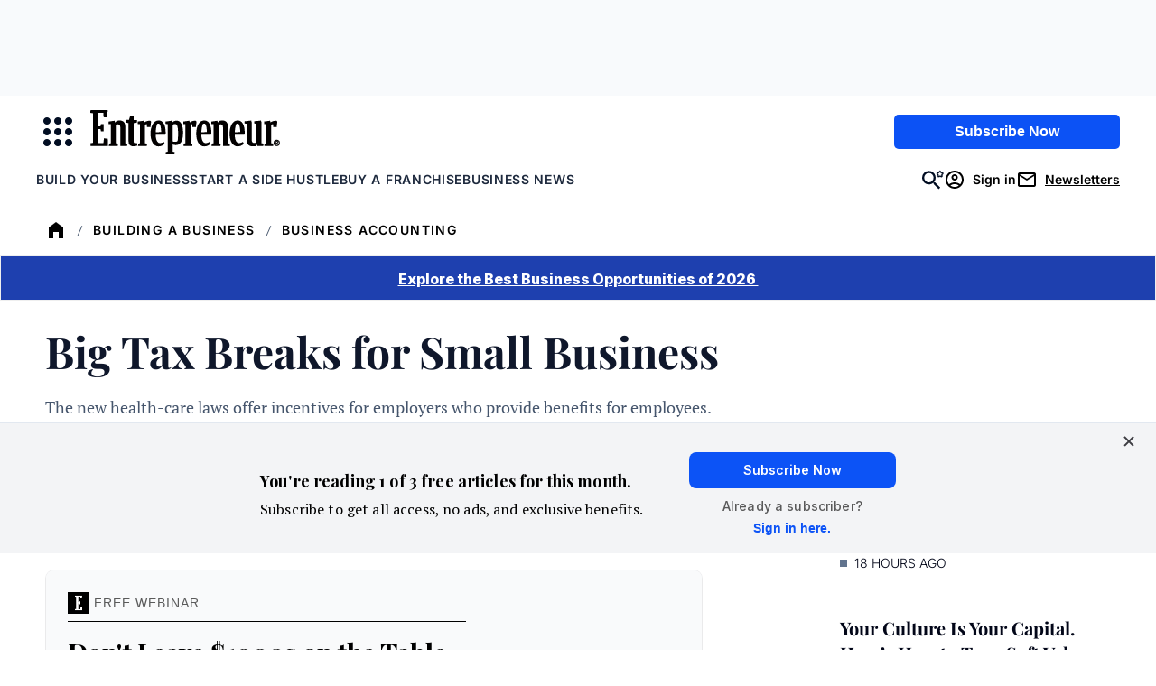

--- FILE ---
content_type: text/javascript;charset=utf-8
request_url: https://id.cxense.com/public/user/id?json=%7B%22identities%22%3A%5B%7B%22type%22%3A%22ckp%22%2C%22id%22%3A%22mko0sptq7ss4ipfw%22%7D%2C%7B%22type%22%3A%22lst%22%2C%22id%22%3A%221nzyph2hlppfp14yquy0wweqnz%22%7D%2C%7B%22type%22%3A%22cst%22%2C%22id%22%3A%221nzyph2hlppfp14yquy0wweqnz%22%7D%5D%7D&callback=cXJsonpCB2
body_size: 206
content:
/**/
cXJsonpCB2({"httpStatus":200,"response":{"userId":"cx:2g27p6j9nb71p2lwhj38go94r5:f3qbfkg2w76g","newUser":false}})

--- FILE ---
content_type: text/javascript;charset=utf-8
request_url: https://p1cluster.cxense.com/p1.js
body_size: 100
content:
cX.library.onP1('1nzyph2hlppfp14yquy0wweqnz');
